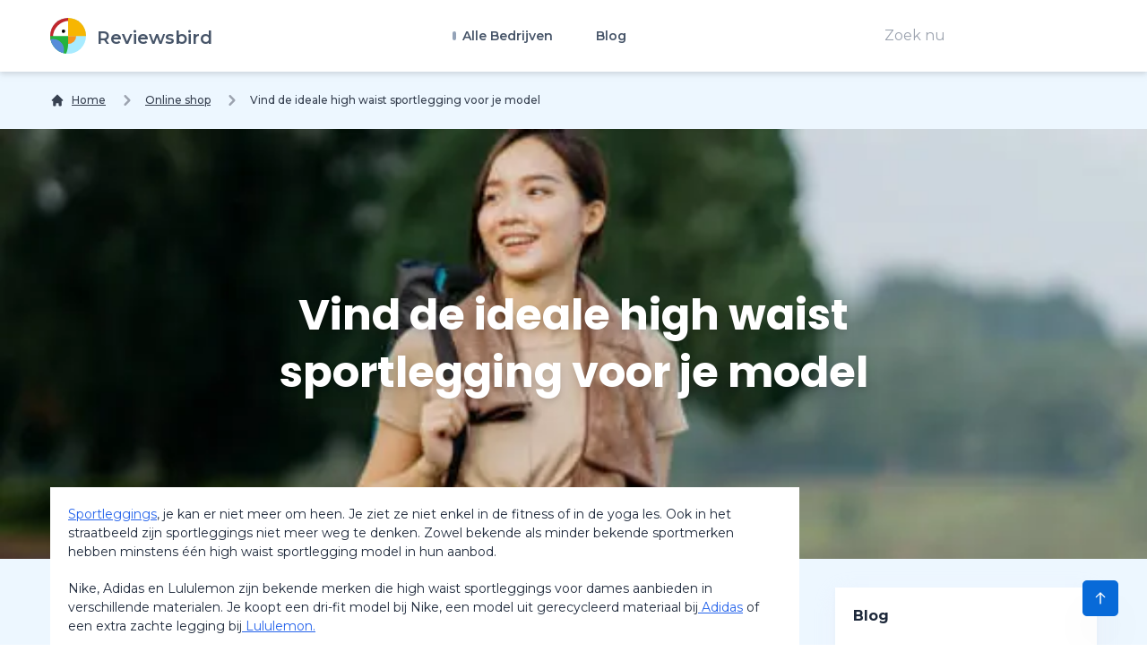

--- FILE ---
content_type: text/html; charset=UTF-8
request_url: https://reviewsbird.nl/online-shoppen/high-waist-sportlegging
body_size: 82448
content:
<!DOCTYPE html>
<html lang="nl">
    <head>
        <link rel="preconnect" href="https://fonts.googleapis.com" crossOrigin="true" />
        <link rel="preconnect" href="https://fonts.gstatic.com" crossOrigin="true" />
        <link rel="preconnect" href="https://d2pus4vjf40ezr.cloudfront.net" crossOrigin="true" />

                    <link rel="stylesheet" href="/build/app.9e0666fd.css">
        
        <meta charset="UTF-8">
        <title>De ideale high waist sportlegging kopen?</title>
        <meta itemProp="name" content="De ideale high waist sportlegging kopen?" />
        <meta name="twitter:title" content="De ideale high waist sportlegging kopen?" />
        <meta property="og:title" content="De ideale high waist sportlegging kopen?" />
        <meta charSet="utf-8"/>
        <meta name="viewport" content="width=device-width"/>

        <meta http-equiv="content-language" content="nl" />
        <meta property="og:site_name" content="Reviewsbird" />

        <meta name="description" content="Op zoek naar high waisted sportleggings? Vind de beste high waist sportlegging online of in de sportwinkel bij je in de buurt!" />
        <meta itemProp="description" content="Op zoek naar high waisted sportleggings? Vind de beste high waist sportlegging online of in de sportwinkel bij je in de buurt!" />
        <meta name="twitter:description" content="Op zoek naar high waisted sportleggings? Vind de beste high waist sportlegging online of in de sportwinkel bij je in de buurt!" />
        <meta property="og:description" content="Op zoek naar high waisted sportleggings? Vind de beste high waist sportlegging online of in de sportwinkel bij je in de buurt!" />

        <link rel="shortcut icon" href="/media/imgs/logos/logo.svg" />

        <script defer>
            enScroll=!1;const lStor=localStorage,sStor=sessionStorage,doc=document,docEl=document.documentElement,docBody=document.body,docLoc=document.location,w=window,s=screen,nav=navigator||{};function a(){const k="G-QP4R5ZE7BS",t=()=>Math.floor(Math.random()*1e9)+1,n=()=>Math.floor(Date.now()/1e3),y=()=>(sStor._p||(sStor._p=t()),sStor._p),v=()=>t()+"."+n(),p=()=>(lStor.cid_v4||(lStor.cid_v4=v()),lStor.cid_v4),m=lStor.getItem("cid_v4"),u=()=>m?void 0:enScroll==!0?void 0:"1",l=()=>(sStor.sid||(sStor.sid=n()),sStor.sid),d=()=>{if(!sStor._ss)return sStor._ss="1",sStor._ss;if(sStor.getItem("_ss")=="1")return void 0},r="1",h=()=>{if(sStor.sct)if(enScroll==!0)return sStor.sct;else x=+sStor.getItem("sct")+ +r,sStor.sct=x;else sStor.sct=r;return sStor.sct},e=docLoc.search,f=new URLSearchParams(e),a=["q","s","search","query","keyword"],g=a.some(t=>e.includes("&"+t+"=")||e.includes("?"+t+"=")),i=()=>g==!0?"view_search_results":enScroll==!0?"scroll":"page_view",b=()=>enScroll==!0?"90":void 0,j=()=>{if(i()=="view_search_results"){for(let e of f)if(a.includes(e[0]))return e[1]}else return void 0},o=encodeURIComponent,_=e=>{let t=[];for(let n in e)e.hasOwnProperty(n)&&e[n]!==void 0&&t.push(o(n)+"="+o(e[n]));return t.join("&")},O=!1,C="https://www.google-analytics.com/g/collect",E=_({v:"2",tid:k,_p:y(),sr:(s.width*w.devicePixelRatio+"x"+s.height*w.devicePixelRatio).toString(),ul:(nav.language||void 0).toLowerCase(),cid:p(),_fv:u(),_s:"1",dl:docLoc.origin+docLoc.pathname+e,dt:doc.title||void 0,dr:doc.referrer||void 0,sid:l(),sct:h(),seg:"1",en:i(),"epn.percent_scrolled":b(),"ep.search_term":j(),_ss:d(),_dbg:O?1:void 0}),c=C+"?"+E;if(nav.sendBeacon)nav.sendBeacon(c);else{let e=new XMLHttpRequest;e.open("POST",c,!0)}}a();function sPr(){return(docEl.scrollTop||docBody.scrollTop)/((docEl.scrollHeight||docBody.scrollHeight)-docEl.clientHeight)*100}doc.addEventListener("scroll",sEv,{passive:!0});function sEv(){const e=sPr();if(e<90)return;enScroll=!0,a(),doc.removeEventListener("scroll",sEv,{passive:!0})}
        </script>
            <meta property="article:modified_time" content="2024-08-01T12:28:17+02:00"/>
    <meta property="article:published_time" content="2022-11-23T10:15:43+01:00"/>

    <meta itemprop="image" content="https://d2pus4vjf40ezr.cloudfront.net/[base64]">
    <meta name="twitter:image:src" content="https://d2pus4vjf40ezr.cloudfront.net/[base64]">
    <meta property="og:image" content="https://d2pus4vjf40ezr.cloudfront.net/[base64]"/>


    <meta property="og:type" content="article"/>
    <link rel="canonical" href="https://reviewsbird.nl/online-shoppen/high-waist-sportlegging"/>
    <meta property="og:url" content="https://reviewsbird.nl/online-shoppen/high-waist-sportlegging"/>

        <meta name="google-site-verification" content="HAGFQj2OkFJz1cSQuD4rDl_Qtl5UsEp3I1Pe6vJe0ik" />
    </head>
    <body>
        <div class="main font-body text-body bg-custom" id="body" data-controller="menu">
            <header class="bg-white sticky-bar drop-shadow-md"
        data-controller="sticky-header"
        data-sticky-header-target="table"
        data-action="scroll@window->sticky-header#onScroll">
<div class="container bg-transparent">
    <nav class="bg-transparent flex justify-between items-center py-3">
        <a href="/" class="text-xl font-semibold leading-none flex" title="Reviewsbird"  aria-label="Reviewsbird">
            <img class="h-10" width="40px" height="40px" src="/media/imgs/logos/logo.svg" alt="Logo Reviewsbird" />
            <span class="pt-3 ml-3 text-blueGray-600">Reviewsbird</span>
        </a>
        <ul class="hidden lg:flex lg:items-center lg:w-auto lg:space-x-12">
            <li class="group static pt-4 pb-4">
                <a href="#" class="text-sm font-semibold text-blueGray-600 hover:text-black-500 has-child" title="Alle Bedrijven">
                    Alle Bedrijven
                </a>
                <div class="drop-down-menu absolute left-0 w-full grid grid-cols-4 gap-4">
                                        <div>
                        <a href="/verzekeringen" class="menu-sub-item text-xs font-bold text-black-600 hover:text-blueGray-500" title="Verzekeringen">
                            Verzekeringen
                        <p class="text-xs text-black-600 font-normal">
                            Welkom op de categoriepagina Verzekeringen. Hier vind je een overzicht van diverse verzekeringsmaatschappijen, beoordeeld door klanten zoals jij. Of je nu de beste reisverzekering zoekt voo...
                        </p>
                        </a>
                    </div>
                                        <div>
                        <a href="/energie" class="menu-sub-item text-xs font-bold text-black-600 hover:text-blueGray-500" title="Energie">
                            Energie
                        <p class="text-xs text-black-600 font-normal">
                            Nederland heeft verschillende energieleveranciers, van kleinere zoals Budget Energie tot grotere zoals Eneco, die diverse soorten energie aanbieden. Het is cruciaal om het verschil tussen g...
                        </p>
                        </a>
                    </div>
                                        <div>
                        <a href="/telecom" class="menu-sub-item text-xs font-bold text-black-600 hover:text-blueGray-500" title="Telecom">
                            Telecom
                        <p class="text-xs text-black-600 font-normal">
                            De telecomsector omvat bedrijven en particulieren die communicatiediensten aanbieden in Nederland. Deze sector genereert aanzienlijke inkomsten en biedt veel werkgelegenheid. Consumenten pr...
                        </p>
                        </a>
                    </div>
                                        <div>
                        <a href="/vakantie" class="menu-sub-item text-xs font-bold text-black-600 hover:text-blueGray-500" title="Vakantie">
                            Vakantie
                        <p class="text-xs text-black-600 font-normal">
                            Ga je deze zomer naar een tropisch oord of ben je eerder een wintersportliefhebber? Misschien wil je gewoon een weekendje weg of een stedentrip? Je bent niet alleen; meer dan 85% van de Ned...
                        </p>
                        </a>
                    </div>
                                        <div>
                        <a href="/dating" class="menu-sub-item text-xs font-bold text-black-600 hover:text-blueGray-500" title="Dating">
                            Dating
                        <p class="text-xs text-black-600 font-normal">
                            In Nederland zijn bijna drie miljoen vrijgezellen, waarvan velen een relatie zoeken. Traditioneel gebeurt dit via werk, vrienden of uitgaan, maar online daten is enorm gegroeid. Voorheen ke...
                        </p>
                        </a>
                    </div>
                                        <div>
                        <a href="/online-shoppen" class="menu-sub-item text-xs font-bold text-black-600 hover:text-blueGray-500" title="Online shop">
                            Online shop
                        <p class="text-xs text-black-600 font-normal">
                            Welkom in onze categorie "Online shop"! Hier krijg je een overzicht van bedrijven waar je beoordelingen kunt lezen en delen. Met talloze webwinkels in Nederland heb je volop keuze, van mode...
                        </p>
                        </a>
                    </div>
                                        <div>
                        <a href="/autoverhuur" class="menu-sub-item text-xs font-bold text-black-600 hover:text-blueGray-500" title="Autodiensten">
                            Autodiensten
                        <p class="text-xs text-black-600 font-normal">
                            Welkom bij de categorie "Autodiensten." Hier ontdek je een overzicht van bedrijven waar je reviews kunt lezen en schrijven over diverse autodiensten in Nederland. Of je nu je auto wilt verk...
                        </p>
                        </a>
                    </div>
                                        <div>
                        <a href="/lenen" class="menu-sub-item text-xs font-bold text-black-600 hover:text-blueGray-500" title="Lenen">
                            Lenen
                        <p class="text-xs text-black-600 font-normal">
                            Bijna elf miljoen Nederlanders hebben een lening geregistreerd bij het Bureau Krediet Registratie (BKR). Dit varieert van telefoonabonnementen tot hypotheken. Het is belangrijk om verstandi...
                        </p>
                        </a>
                    </div>
                                        <div>
                        <a href="/dieet" class="menu-sub-item text-xs font-bold text-black-600 hover:text-blueGray-500" title="Dieet &amp; Gezond">
                            Dieet &amp; Gezond
                        <p class="text-xs text-black-600 font-normal">
                            Welkom bij de pagina Dieet &amp; Gezond! Hier vind je een overzicht van bedrijven waar je beoordelingen kunt lezen en schrijven over diverse di&euml;ten en gezondheidsprogramma's. Of je nu...
                        </p>
                        </a>
                    </div>
                                        <div>
                        <a href="/financieel" class="menu-sub-item text-xs font-bold text-black-600 hover:text-blueGray-500" title="Financieel">
                            Financieel
                        <p class="text-xs text-black-600 font-normal">
                            Welkom bij de categorie Financieel! Hier vind je een overzicht van bedrijven waar je recensies kunt lezen en schrijven over financi&euml;le diensten en producten. Of je nu ge&iuml;nteressee...
                        </p>
                        </a>
                    </div>
                                        <div>
                        <a href="/algemeen" class="menu-sub-item text-xs font-bold text-black-600 hover:text-blueGray-500" title="Algemeen">
                            Algemeen
                        <p class="text-xs text-black-600 font-normal">
                            Welkom bij de categorie "Algemeen" op ReviewsBird! Hier vind je een divers overzicht van bedrijven in verschillende sectoren. Of je nu zoekt naar de beste kerstcadeaus, online studieprogram...
                        </p>
                        </a>
                    </div>
                                        <div>
                        <a href="/eten-drinken" class="menu-sub-item text-xs font-bold text-black-600 hover:text-blueGray-500" title="Eten &amp; Drinken">
                            Eten &amp; Drinken
                        <p class="text-xs text-black-600 font-normal">
                            De Nederlandse keuken staat bekend om zijn eenvoud, met typische gerechten zoals aardappelen, groenten en vlees. Ontbijt en lunch bestaan vaak uit brood met kaas of ham, terwijl het avondet...
                        </p>
                        </a>
                    </div>
                                        <div>
                        <a href="/diensten" class="menu-sub-item text-xs font-bold text-black-600 hover:text-blueGray-500" title="Diensten">
                            Diensten
                        <p class="text-xs text-black-600 font-normal">
                            Welkom op onze Diensten-pagina! Hier vind je een uitgebreid overzicht van diverse dienstverleners. Lees beoordelingen of schrijf je eigen reviews. Of je nu zoekt naar betrouwbare huishoudel...
                        </p>
                        </a>
                    </div>
                                        <div>
                        <a href="/thema" class="menu-sub-item text-xs font-bold text-black-600 hover:text-blueGray-500" title="Thema&#039;s">
                            Thema&#039;s
                        <p class="text-xs text-black-600 font-normal">
                            Welkom op de Thema's pagina! Ontdek hier een diverse selectie aan bedrijven, zorgvuldig gegroepeerd op uiteenlopende onderwerpen en specialisaties. Of je nu betrouwbare diensten zoekt, inno...
                        </p>
                        </a>
                    </div>
                                        <div>
                        <a href="/apps" class="menu-sub-item text-xs font-bold text-black-600 hover:text-blueGray-500" title="Apps">
                            Apps
                        <p class="text-xs text-black-600 font-normal">
                            Elke dag verschijnen er nieuwe apps op de markt, vari&euml;rend van sociale media en productiviteit tot gaming, hulpprogramma's en dating. Ontwerpers streven naar betrouwbare, snelle en sta...
                        </p>
                        </a>
                    </div>
                                    </div>
            </li>
            <li class="group relative pt-4 pb-4">
                <a href="/blog" class="text-sm font-semibold text-blueGray-600 hover:text-blueGray-500" title="Blog">
                    Blog
                </a>
            </li>
        </ul>
        <div class="hidden lg:block">
            <form method="get" action="/zoeken">
                <input type="text" name="q" class="py-2 px-5" value="" placeholder="Zoek nu" />
                <input type="submit" class="hidden" aria-label="Zoek nu" />
            </form>
        </div>
        <div class="lg:hidden">
            <button class="navbar-burger flex items-center py-2 px-3 text-blue-500 hover:text-blue-700 rounded border border-blue-200 hover:border-blue-300" data-action="click->menu#toggle">
                <svg class="fill-current h-4 w-4" viewBox="0 0 20 20" xmlns="http://www.w3.org/2000/svg">
                    <title>Mobile menu</title>
                    <path d="M0 3h20v2H0V3zm0 6h20v2H0V9zm0 6h20v2H0v-2z"></path>
                </svg>
            </button>
        </div>
    </nav>
</div>
</header>
<section class="pt-5 xl:bg-contain bg-top bg-no-repeat">
    <div class="container">
        <nav class="flex" aria-label="Breadcrumb" itemscope itemtype="https://schema.org/BreadcrumbList">
            <ol class="inline-flex items-center space-x-1 md:space-x-3">
                <li class="inline-flex items-center" itemprop="itemListElement" itemscope itemtype="https://schema.org/ListItem">
                    <a href="/" class="underline hover:no-underline inline-flex items-center text-xs font-medium text-gray-700 hover:text-gray-900" aria-label="Home">
                        <svg class="w-4 h-4 mr-2" fill="currentColor" viewBox="0 0 20 20" xmlns="http://www.w3.org/2000/svg"><path d="M10.707 2.293a1 1 0 00-1.414 0l-7 7a1 1 0 001.414 1.414L4 10.414V17a1 1 0 001 1h2a1 1 0 001-1v-2a1 1 0 011-1h2a1 1 0 011 1v2a1 1 0 001 1h2a1 1 0 001-1v-6.586l.293.293a1 1 0 001.414-1.414l-7-7z"></path></svg>
                        <span class="sm:block hidden">Home</span>
                    </a>
                    <meta itemprop="position" content="1" />
                    <meta itemprop="name" content="Home" />
                    <meta itemprop="item" content="https://reviewsbird.nl/" />
                </li>

                                                        
                                            <li  itemprop="itemListElement" itemscope itemtype="https://schema.org/ListItem">
                            <div class="flex items-center">
                                <svg class="w-6 h-6 text-gray-400" fill="currentColor" viewBox="0 0 20 20" xmlns="http://www.w3.org/2000/svg"><path fill-rule="evenodd" d="M7.293 14.707a1 1 0 010-1.414L10.586 10 7.293 6.707a1 1 0 011.414-1.414l4 4a1 1 0 010 1.414l-4 4a1 1 0 01-1.414 0z" clip-rule="evenodd"></path></svg>
                                <a href="/online-shoppen" class="underline hover:no-underline ml-1 text-xs font-medium text-gray-700 hover:text-gray-900 md:ml-2">
                                    Online shop
                                </a>
                            </div>
                            <meta itemProp="position" content="3" />
                            <meta itemProp="name" content="Online shop" />
                            <meta itemProp="item" content="https://reviewsbird.nl/online-shoppen" />
                        </li>
                    
                                        <li aria-current="page" itemprop="itemListElement" itemscope itemtype="https://schema.org/ListItem">
                        <div class="flex items-center">
                            <svg class="w-6 h-6 text-gray-400" fill="currentColor" viewBox="0 0 20 20" xmlns="http://www.w3.org/2000/svg"><path fill-rule="evenodd" d="M7.293 14.707a1 1 0 010-1.414L10.586 10 7.293 6.707a1 1 0 011.414-1.414l4 4a1 1 0 010 1.414l-4 4a1 1 0 01-1.414 0z" clip-rule="evenodd"></path></svg>
                            <span class="ml-1 text-xs font-medium text-gray-700 md:ml-2">Vind de ideale high waist sportlegging voor je model</span>
                        </div>
                        <meta itemProp="position" content="3" />
                        <meta itemProp="name" content="Vind de ideale high waist sportlegging voor je model" />
                    </li>
                    
                            </ol>
        </nav>
    </div>
</section>
            <div class="hidden navbar-menu relative z-50 transition duration-300" data-menu-target="mobileNavbar">
    <div class="navbar-backdrop fixed inset-0 bg-blueGray-800 opacity-25"></div>
    <nav class="fixed top-0 left-0 bottom-0 flex flex-col w-5/6 max-w-sm py-6 px-6 bg-white border-r overflow-y-auto transition duration-300">
        <div class="flex items-center mb-8">
            <a href="/" class="mr-auto text-3xl font-semibold leading-none" title="Reviewsbird" aria-label="Reviewsbird">
                <img class="h-10" src="/media/imgs/logos/logo.svg" />
            </a>
            <button class="navbar-close" data-action="click->menu#toggle">
                <svg class="h-6 w-6 text-blueGray-400 cursor-pointer hover:text-blue-500" xmlns="http://www.w3.org/2000/svg" fill="none" viewBox="0 0 24 24" stroke="currentColor">
                    <path stroke-linecap="round" stroke-linejoin="round" stroke-width="2" d="M6 18L18 6M6 6l12 12"></path>
                </svg>
            </button>
        </div>
        <div>
            <ul class="mobile-menu" data-controller="toggle" >
                <li class="mb-1">
                    <a href="/"  class="block p-4 text-xs text-blueGray-500 hover:bg-blue-50 hover:text-blue-500 rounded-xl" title="Home">
                        Home
                    </a>
                </li>
                <li class="mb-1 menu-item-has-children rounded-xl" data-action="click->toggle#toggleSubmenu" data-toggle-target="submenu">
                    <span class="menu-expand">+</span>
                    <span class="block p-4 text-xs text-blueGray-500 hover:bg-blue-50 hover:text-blue-500 rounded-xl" title="Home">
                        Alle Bedrijven
                    </span>
                    <ul class="dropdown pl-5 hidden" data-toggle-target="dropdown">
                                            <div>
                            <a href="/verzekeringen" class="block p-3 text-xs text-blueGray-500 hover:bg-blue-50 hover:text-blue-500" title="Verzekeringen">
                                Verzekeringen
                            </a>
                        </div>
                                            <div>
                            <a href="/energie" class="block p-3 text-xs text-blueGray-500 hover:bg-blue-50 hover:text-blue-500" title="Energie">
                                Energie
                            </a>
                        </div>
                                            <div>
                            <a href="/telecom" class="block p-3 text-xs text-blueGray-500 hover:bg-blue-50 hover:text-blue-500" title="Telecom">
                                Telecom
                            </a>
                        </div>
                                            <div>
                            <a href="/vakantie" class="block p-3 text-xs text-blueGray-500 hover:bg-blue-50 hover:text-blue-500" title="Vakantie">
                                Vakantie
                            </a>
                        </div>
                                            <div>
                            <a href="/dating" class="block p-3 text-xs text-blueGray-500 hover:bg-blue-50 hover:text-blue-500" title="Dating">
                                Dating
                            </a>
                        </div>
                                            <div>
                            <a href="/online-shoppen" class="block p-3 text-xs text-blueGray-500 hover:bg-blue-50 hover:text-blue-500" title="Online shop">
                                Online shop
                            </a>
                        </div>
                                            <div>
                            <a href="/autoverhuur" class="block p-3 text-xs text-blueGray-500 hover:bg-blue-50 hover:text-blue-500" title="Autodiensten">
                                Autodiensten
                            </a>
                        </div>
                                            <div>
                            <a href="/lenen" class="block p-3 text-xs text-blueGray-500 hover:bg-blue-50 hover:text-blue-500" title="Lenen">
                                Lenen
                            </a>
                        </div>
                                            <div>
                            <a href="/dieet" class="block p-3 text-xs text-blueGray-500 hover:bg-blue-50 hover:text-blue-500" title="Dieet &amp; Gezond">
                                Dieet &amp; Gezond
                            </a>
                        </div>
                                            <div>
                            <a href="/financieel" class="block p-3 text-xs text-blueGray-500 hover:bg-blue-50 hover:text-blue-500" title="Financieel">
                                Financieel
                            </a>
                        </div>
                                            <div>
                            <a href="/algemeen" class="block p-3 text-xs text-blueGray-500 hover:bg-blue-50 hover:text-blue-500" title="Algemeen">
                                Algemeen
                            </a>
                        </div>
                                            <div>
                            <a href="/eten-drinken" class="block p-3 text-xs text-blueGray-500 hover:bg-blue-50 hover:text-blue-500" title="Eten &amp; Drinken">
                                Eten &amp; Drinken
                            </a>
                        </div>
                                            <div>
                            <a href="/diensten" class="block p-3 text-xs text-blueGray-500 hover:bg-blue-50 hover:text-blue-500" title="Diensten">
                                Diensten
                            </a>
                        </div>
                                            <div>
                            <a href="/thema" class="block p-3 text-xs text-blueGray-500 hover:bg-blue-50 hover:text-blue-500" title="Thema&#039;s">
                                Thema&#039;s
                            </a>
                        </div>
                                            <div>
                            <a href="/apps" class="block p-3 text-xs text-blueGray-500 hover:bg-blue-50 hover:text-blue-500" title="Apps">
                                Apps
                            </a>
                        </div>
                                        </ul>
                </li>
                <li class="mb-1">
                    <a href="/blog"  class="block p-4 text-xs text-blueGray-500 hover:bg-blue-50 hover:text-blue-500 rounded-xl" title="Blog">
                        Blog
                    </a>
                </li>
            </ul>
        </div>
        <div class="mt-auto">
            <form method="get" action="/zoeken">
                <input type="text" name="q" class="py-2 px-5" value="" placeholder="Zoek nu" />
                <input type="submit" class="hidden" aria-label="Zoek nu" />
            </form>
        </div>
    </nav>
</div>
            <svg style="display: none">
    <defs>
        <svg
                id="spinner-cart-icon"
                viewBox="0 0 24 24"
                preserveAspectRatio="xMaxYMax meet"
        >
            <path d="M8.7,22.2a2.4,2.4,0,1,0,2.4,2.4A2.4,2.4,0,0,0,8.7,22.2ZM1.5,3V5.4H3.9l4.32,9.108L6.6,17.448A2.32,2.32,0,0,0,6.3,18.6,2.407,2.407,0,0,0,8.7,21H23.1V18.6H9.2a.3.3,0,0,1-.3-.3l.036-.144L10.02,16.2h8.94a2.389,2.389,0,0,0,2.1-1.236l4.3-7.788A1.172,1.172,0,0,0,25.5,6.6a1.2,1.2,0,0,0-1.2-1.2H6.552L5.424,3ZM20.7,22.2a2.4,2.4,0,1,0,2.4,2.4A2.4,2.4,0,0,0,20.7,22.2Z" transform="translate(-1.5 -3)" />
        </svg>

        <svg
                id="spinner-support-icon"
                viewBox="0 0 24 24"
                preserveAspectRatio="xMaxYMax meet"
        >
            <path d="M5,9.75a1.5,1.5,0,0,0-1.5-1.5H2.75a3,3,0,0,0-3,3V13.5a3,3,0,0,0,3,3H3.5A1.5,1.5,0,0,0,5,15ZM21.25,16.5a3,3,0,0,0,3-3V11.25a3,3,0,0,0-3-3H20.5A1.5,1.5,0,0,0,19,9.75V15a1.5,1.5,0,0,0,1.5,1.5ZM12,0A12.228,12.228,0,0,0,0,12v.75a.75.75,0,0,0,.75.75H1.5a.75.75,0,0,0,.75-.75V12a9.75,9.75,0,0,1,19.5,0h-.006c0,.114.006,7.768.006,7.768a1.982,1.982,0,0,1-1.982,1.982H18a2.25,2.25,0,0,0-2.25-2.25h-1.5a2.25,2.25,0,0,0,0,4.5h5.518A4.232,4.232,0,0,0,24,19.768V12A12.228,12.228,0,0,0,12,0Z" transform="translate(0.25)" />
        </svg>
        <svg
                id="spinner-price-icon"
                viewBox="0 0 24 24"
                preserveAspectRatio="xMaxYMax meet"
        >
            <path d="M16.645,22.7a.642.642,0,0,0-.773-.5,11.255,11.255,0,0,1-2.434.29,6.9,6.9,0,0,1-6.507-4.578h6.09a.643.643,0,0,0,.627-.5l.341-1.519a.643.643,0,0,0-.627-.784H6.173a11.565,11.565,0,0,1,.007-2.263h7.853a.643.643,0,0,0,.628-.505l.349-1.594a.643.643,0,0,0-.628-.78H6.974a6.728,6.728,0,0,1,6.3-4.019,10.493,10.493,0,0,1,2.028.222.643.643,0,0,0,.75-.462L16.7,3.328a.642.642,0,0,0-.5-.8,15.6,15.6,0,0,0-2.822-.279A11.449,11.449,0,0,0,2.415,9.964H.643A.643.643,0,0,0,0,10.607V12.2a.643.643,0,0,0,.643.643H1.8a15.9,15.9,0,0,0-.01,2.263H.643A.643.643,0,0,0,0,15.75v1.519a.643.643,0,0,0,.643.643H2.256A11.222,11.222,0,0,0,13.373,26.25a13.362,13.362,0,0,0,3.273-.417.643.643,0,0,0,.471-.748L16.645,22.7Z" transform="translate(0 -2.25)" />
        </svg>
        <svg
                id="spinner-delivery-icon"
                viewBox="0 0 24 24"
                preserveAspectRatio="xMaxYMax meet"
        >
            <path d="M23.4,13.2h-.6V9.146a1.8,1.8,0,0,0-.529-1.271L18.525,4.129A1.8,1.8,0,0,0,17.254,3.6H15.6V1.8A1.8,1.8,0,0,0,13.8,0H1.8A1.8,1.8,0,0,0,0,1.8v12a1.8,1.8,0,0,0,1.8,1.8h.6a3.6,3.6,0,1,0,7.2,0h4.8a3.6,3.6,0,1,0,7.2,0h1.8A.6.6,0,0,0,24,15V13.8A.6.6,0,0,0,23.4,13.2ZM6,17.4a1.8,1.8,0,1,1,1.8-1.8A1.8,1.8,0,0,1,6,17.4Zm12,0a1.8,1.8,0,1,1,1.8-1.8A1.8,1.8,0,0,1,18,17.4Zm3-7.8H15.6V5.4h1.654L21,9.146Z" />
        </svg>
        <svg id="logo-mask" width="36" height="36" version="1.1" viewBox="36 36 36 36" xmlns="http://www.w3.org/2000/svg">
            <path transform="translate(36,36)" d="m-0.25977-0.16406v36.328h36.52v-36.328h-36.52zm18.76 0.16406a17.359 17.359 0 0 1 12.369 5.1309c0.38 0.38 0.73031 0.76969 1.0703 1.1797l-3.2988 2.4785a13.327 13.327 0 0 0-13.191-4.2793c-0.2 0.04-0.39008 0.11016-0.58008 0.16016l-1.3184-3.959a17.787 17.787 0 0 1 4.9492-0.71094zm-8.7305 1.8203 1.3301 3.9902a13.118 13.118 0 0 0-4.9395 4.6797 13.139 13.139 0 0 0-1.5801 3.7793h-4.2695a17.371 17.371 0 0 1 4.8203-9.1387 17.055 17.055 0 0 1 4.6387-3.3105zm23.891 7.4844a17.468 17.468 0 0 1-0.7207 18.609 1.544 1.544 0 0 0-0.16992-0.33984l-2.3691-3.3984a13.29 13.29 0 0 0-0.070313-12.371l3.3301-2.5zm-33.65 8.9551h4.1699a13.885 13.885 0 0 0 0.34961 3.3203 13.24 13.24 0 0 0 5.9805 8.2891 11.882 11.882 0 0 0 1.1094 0.60156l-1.3184 3.9688a17.494 17.494 0 0 1-10.301-15.939c0-0.08 0.0097656-0.16023 0.0097656-0.24023zm24.529 12.17h6.7402c-0.14 0.15-0.25844 0.29945-0.39844 0.43945a17.4 17.4 0 0 1-12.381 5.1309 17.773 17.773 0 0 1-4.3809-0.57031l1.3105-3.9395a13.544 13.544 0 0 0 3.0996 0.36914 13.445 13.445 0 0 0 6.0098-1.4297z" fill="currentColor" />
            <g id="r-symbol" transform="translate(36 36)"></g>
        </svg>
    </defs>
</svg>
                <section class="py-5">
        <div class="pt-20 pb-8 bg-cover bg-no-repeat" style="background-image: url('https://d2pus4vjf40ezr.cloudfront.net/[base64]');">
            <div class="container">
                <div class="max-w-2xl mx-auto">
                    <div class="text-center mb-36">
                        <h1 class="text-4xl md:text-5xl mt-24 text-white font-bold font-heading drop-shadow-lg">Vind de ideale high waist sportlegging voor je model</h1>
                    </div>
                </div>
            </div>
        </div>
        <div class="container w-full -mt-20">
            <div class="flex flex-wrap w-full">
                <div class="xl:w-3/4 w-full">
                    <div class="w-full xl:pr-10">
                        <div class="bg-white p-5 w-full list-disc">
                            <!DOCTYPE html PUBLIC "-//W3C//DTD HTML 4.0 Transitional//EN" "http://www.w3.org/TR/REC-html40/loose.dtd">
<html><body><p class=" mb-5"><a href="https://reviewsbird.nl/online-shoppen/sportlegging" target="_blank">Sportleggings</a>, je kan er niet meer om heen. Je ziet ze niet enkel in de fitness of in de yoga les. Ook in het straatbeeld zijn sportleggings niet meer weg te denken. Zowel bekende als minder bekende sportmerken hebben minstens &eacute;&eacute;n high waist sportlegging model in hun aanbod.</p>    <p class=" mb-5">Nike, Adidas en Lululemon zijn bekende merken die high waist sportleggings voor dames aanbieden in verschillende materialen. Je koopt een dri-fit model bij Nike, een model uit gerecycleerd materiaal bij<a href="https://en.wikipedia.org/wiki/Adidas" target="_blank"> Adidas</a> of een extra zachte legging bij<a href="https://en.wikipedia.org/wiki/Lululemon_Athletica" target="_blank"> Lululemon.</a>  </p>    <h2 dir="ltr" class=" font-semibold text-base pt-5 mb-8">High waist sportleggings</h2>    <p class=" mb-5">Wat maakt high waist sportlegging zo speciaal? Deze leggings zijn extra comfortabel. Dergelijke strakke sportbroeken hebben minder de neiging om af te zakken of te verschuiven. Dit model komt wat hoger tot aan je middel in plaats van te stoppen op je heupen. Daardoor doet de broek je buik ook wat strakker lijken. Bovendien toont het een high waist model je buik ook niet wanneer je bepaalde bewegingen doet in de fitness-, dans- of yogales.</p>    <h3 dir="ltr" class=" font-semibold text-base pt-5 mb-8">Verschillende modellen high waist sportleggings</h3>    <p class=" mb-5">Hoewel de high waist dames sportleggings wat hoger komen, hoeven de pijpen daarom niet lang te zijn. Deze sportlegging bestaat in alle lengtes. Populair in de zomer zijn high waist biker shorts met zakken. In de koudere maanden gaan dames vaker voor 7/8 leggings of lange pijpen met of zonder zakken. Verder vallen heel wat vrouwen voor de sportlegging met high waist en push up. Deze sportlegging maakt je billen ronder.</p>    <h2 dir="ltr" class=" font-semibold text-base pt-5 mb-8">Seamless sportleggings</h2>    <p class=" mb-5">De afgelopen jaren kwamen ook heel wat merken met een seamless high waist sportlegging. Deze legging heeft geen zichtbare naden. Dus ook onder je t-shirt toont deze versie van de high waist sportlegging voor dames stijlvoller. De<a href="https://reviewsbird.nl/online-shoppen/seamless-sportlegging" target="_blank"> seamless sportlegging</a> is ideaal voor wanneer je na de sportles meteen door moet naar je werk of een etentje. Je gooit er gemakkelijk een shirt of jurkje overheen.</p>    <h2 dir="ltr" class=" font-semibold text-base pt-5 mb-8">Waar koop ik een sportlegging?</h2>    <p class=" mb-5">Je kan dames high waist sportleggings op verschillende plaatsen kopen. Dat kan in de winkels van grote merken zoals Nike, Adidas of Puma. Je kan ook in de webshops van deze ketens terecht. In deze online winkels kan je vaak filteren op model. Dat is handig om snel een high waist legging te vinden. De meeste webshops kennen een terugstuurbeleid van 14 tot 30 dagen.</p>    <p class=" mb-5">Daarnaast zijn er ook heel wat andere ketens die zowel online, als offline high waist sportleggings in hun assortiment hebben. Denk aan JD Sports, Footlocker of GoSport. Om te ontdekken welke winkel het best bij je past, kun je s<a href="https://reviewsbird.nl/online-shoppen/sport-fitness" target="_blank">portwinkelketen reviews</a> raadplegen. Hierin ontdek je de voor- en nadelen van de verschillende winkels. Je vindt deze op ReviewsBird,<a href="https://reviewsbird.nl/online-shoppen/perry-sport-reviews" target="_blank"> neem bijvoorbeeld perry sport reviews</a> of<a href="https://reviewsbird.nl/online-shoppen/runnerinn-reviews" target="_blank"> runnerin</a>. Koop zonder zorgen de perfecte high waist sportlegging online.</p></body></html>


                                                            <div class="blogger-avatar">
                                                                        <span class="text-xl font-bold">Door Rea</span>
                                </div>
                                <div class="blogger-bio">
                                                                    </div>

                                <div class="my-5">
                                    
                                                                    </div>
                                                    </div>
                        <div class="flex my-5">
                            <h2 class="text-xl font-bold">Delen</h2>

                                                        <div class="flex mt-1">
                                <a class="pl-5" aria-label="Facebook"
                                   href="https://www.facebook.com/sharer/sharer.php?u=https%3A%2F%2Freviewsbird.nl%2Fonline-shoppen%2Fhigh-waist-sportlegging"
                                   target="_blank" rel="noopener">
                                    <svg xmlns="http://www.w3.org/2000/svg" viewBox="0 0 320 512" class="w-5 h-5"><!--! Font Awesome Pro 6.0.0 by @fontawesome - https://fontawesome.com License - https://fontawesome.com/license (Commercial License) Copyright 2022 Fonticons, Inc. --><path fill="currentColor" d="M279.14 288l14.22-92.66h-88.91v-60.13c0-25.35 12.42-50.06 52.24-50.06h40.42V6.26S260.43 0 225.36 0c-73.22 0-121.08 44.38-121.08 124.72v70.62H22.89V288h81.39v224h100.17V288z"/></svg>
                                </a>
                                <a class="pl-5" aria-label="Twitter"
                                   href="http://twitter.com/share?text=Vind%20de%20ideale%20high%20waist%20sportlegging%20voor%20je%20model&url=https%3A%2F%2Freviewsbird.nl%2Fonline-shoppen%2Fhigh-waist-sportlegging" target="_blank" rel="noopener">
                                    <svg xmlns="http://www.w3.org/2000/svg" viewBox="0 0 512 512" class="w-5 h-5"><!--! Font Awesome Pro 6.0.0 by @fontawesome - https://fontawesome.com License - https://fontawesome.com/license (Commercial License) Copyright 2022 Fonticons, Inc. --><path fill="currentColor" d="M459.37 151.716c.325 4.548.325 9.097.325 13.645 0 138.72-105.583 298.558-298.558 298.558-59.452 0-114.68-17.219-161.137-47.106 8.447.974 16.568 1.299 25.34 1.299 49.055 0 94.213-16.568 130.274-44.832-46.132-.975-84.792-31.188-98.112-72.772 6.498.974 12.995 1.624 19.818 1.624 9.421 0 18.843-1.3 27.614-3.573-48.081-9.747-84.143-51.98-84.143-102.985v-1.299c13.969 7.797 30.214 12.67 47.431 13.319-28.264-18.843-46.781-51.005-46.781-87.391 0-19.492 5.197-37.36 14.294-52.954 51.655 63.675 129.3 105.258 216.365 109.807-1.624-7.797-2.599-15.918-2.599-24.04 0-57.828 46.782-104.934 104.934-104.934 30.213 0 57.502 12.67 76.67 33.137 23.715-4.548 46.456-13.32 66.599-25.34-7.798 24.366-24.366 44.833-46.132 57.827 21.117-2.273 41.584-8.122 60.426-16.243-14.292 20.791-32.161 39.308-52.628 54.253z"/></svg>
                                </a>
                                <a class="pl-5" aria-label="Linkedin"
                                   href="https://www.linkedin.com/shareArticle?mini=true&url=https%3A%2F%2Freviewsbird.nl%2Fonline-shoppen%2Fhigh-waist-sportlegging&title=Vind%20de%20ideale%20high%20waist%20sportlegging%20voor%20je%20model&summary=Koop%20de%20ideale%20high%20waist%20seamless%20sportlegging%20online%20of%20in%20een%20sportwinkel%20bij%20je%20in%20de%20buurt.%20Ga%20voor%20een%20exemplaar%20van%20Nike%2C%20Adidas%20of%20Gymshark%21&source=https%3A%2F%2Freviewsbird.nl%2Fonline-shoppen%2Fhigh-waist-sportlegging" target="_blank" rel="noopener">
                                    <svg xmlns="http://www.w3.org/2000/svg" viewBox="0 0 448 512" class="w-5 h-5"><!--! Font Awesome Pro 6.0.0 by @fontawesome - https://fontawesome.com License - https://fontawesome.com/license (Commercial License) Copyright 2022 Fonticons, Inc. --><path fill="currentColor" d="M100.28 448H7.4V148.9h92.88zM53.79 108.1C24.09 108.1 0 83.5 0 53.8a53.79 53.79 0 0 1 107.58 0c0 29.7-24.1 54.3-53.79 54.3zM447.9 448h-92.68V302.4c0-34.7-.7-79.2-48.29-79.2-48.29 0-55.69 37.7-55.69 76.7V448h-92.78V148.9h89.08v40.8h1.3c12.4-23.5 42.69-48.3 87.88-48.3 94 0 111.28 61.9 111.28 142.3V448z"/></svg>
                                </a>
                                <a class="pl-5" aria-label="Whatsapp"
                                   href="whatsapp://send?text=https%3A%2F%2Freviewsbird.nl%2Fonline-shoppen%2Fhigh-waist-sportlegging" data-action="share/whatsapp/share" target="_blank" rel="noopener">
                                    <svg xmlns="http://www.w3.org/2000/svg" viewBox="0 0 448 512" class="w-5 h-5"><!--! Font Awesome Pro 6.0.0 by @fontawesome - https://fontawesome.com License - https://fontawesome.com/license (Commercial License) Copyright 2022 Fonticons, Inc. --><path fill="currentColor" d="M380.9 97.1C339 55.1 283.2 32 223.9 32c-122.4 0-222 99.6-222 222 0 39.1 10.2 77.3 29.6 111L0 480l117.7-30.9c32.4 17.7 68.9 27 106.1 27h.1c122.3 0 224.1-99.6 224.1-222 0-59.3-25.2-115-67.1-157zm-157 341.6c-33.2 0-65.7-8.9-94-25.7l-6.7-4-69.8 18.3L72 359.2l-4.4-7c-18.5-29.4-28.2-63.3-28.2-98.2 0-101.7 82.8-184.5 184.6-184.5 49.3 0 95.6 19.2 130.4 54.1 34.8 34.9 56.2 81.2 56.1 130.5 0 101.8-84.9 184.6-186.6 184.6zm101.2-138.2c-5.5-2.8-32.8-16.2-37.9-18-5.1-1.9-8.8-2.8-12.5 2.8-3.7 5.6-14.3 18-17.6 21.8-3.2 3.7-6.5 4.2-12 1.4-32.6-16.3-54-29.1-75.5-66-5.7-9.8 5.7-9.1 16.3-30.3 1.8-3.7.9-6.9-.5-9.7-1.4-2.8-12.5-30.1-17.1-41.2-4.5-10.8-9.1-9.3-12.5-9.5-3.2-.2-6.9-.2-10.6-.2-3.7 0-9.7 1.4-14.8 6.9-5.1 5.6-19.4 19-19.4 46.3 0 27.3 19.9 53.7 22.6 57.4 2.8 3.7 39.1 59.7 94.8 83.8 35.2 15.2 49 16.5 66.6 13.9 10.7-1.6 32.8-13.4 37.4-26.4 4.6-13 4.6-24.1 3.2-26.4-1.3-2.5-5-3.9-10.5-6.6z"/></svg>
                                </a>
                            </div>
                        </div>

                        
                        <div class="flex flex-wrap w-full bg-white p-5 mb-10">
                        <div class="w-full mt-5 mb-5">
            <h2 class="font-bold text-xl font-heading wow animate__ animate__fadeInDown  animated float-left">Meer Online shop</h2>
        <div id="carausel-2-columns-1-arrows" class="flex float-right">
        <span class="mr-4 text-blue-500 flex slick-arrow custom_prev p-0">
            <svg class="w-6 h-6" fill="none" stroke="currentColor" viewBox="0 0 24 24" xmlns="http://www.w3.org/2000/svg">
                <path stroke-linecap="round" stroke-linejoin="round" stroke-width="2" d="M7 16l-4-4m0 0l4-4m-4 4h18"></path>
            </svg>
        </span>
        <span class="text-blue-500 flex slick-arrow custom_next p-0">
            <svg class="w-6 h-6" fill="none" stroke="currentColor" viewBox="0 0 24 24" xmlns="http://www.w3.org/2000/svg">
                <path stroke-linecap="round" stroke-linejoin="round" stroke-width="2" d="M17 8l4 4m0 0l-4 4m4-4H3"></path>
            </svg>
        </span>
    </div>
</div>
<div class="swiper">
    <div class="swiper-wrapper">
                    <div class="swiper-slide">
                <div class="pb-5">
                    <div class="flex flex-wrap card-slider group hover-up-5 wow animate__animated animate__fadeIn animated border border-gray-100 hover:border-gray-200 p-0"
                         data-wow-delay=".1s">
                        <div class="flex flex-wrap w-full mb-4">
                            <a href="/online-shoppen/kerst-jurkje" title="Kerst jurkje kopen? Verkooppunten &amp; kooptips">
                                <img width="100%" height="100%" src="https://d2pus4vjf40ezr.cloudfront.net/[base64]" alt="Kerst jurkje kopen? Verkooppunten &amp; kooptips" srcset="https://d2pus4vjf40ezr.cloudfront.net/[base64] 612w, https://d2pus4vjf40ezr.cloudfront.net/[base64] 326w"/>
                            </a>
                            <div class="p-5">
                                <div class="h-14">
                                    <h3 class="font-bold">
                                        <a href="/online-shoppen/kerst-jurkje" title="Kerst jurkje kopen? Verkooppunten &amp; kooptips">
                                            Kerst jurkje kopen? Verkooppunten &amp; kooptips
                                        </a>
                                    </h3>
                                </div>

                                                                    <span class="text-blue-600 text-sm block w-full">
                                        <a href="/online-shoppen" title="Online shop">
                                            Online shop
                                        </a>
                                    </span>
                                
                                <span class="text-xs">3 jaar geleden</span>
                            </div>
                        </div>
                    </div>
                </div>
            </div>
                    <div class="swiper-slide">
                <div class="pb-5">
                    <div class="flex flex-wrap card-slider group hover-up-5 wow animate__animated animate__fadeIn animated border border-gray-100 hover:border-gray-200 p-0"
                         data-wow-delay=".1s">
                        <div class="flex flex-wrap w-full mb-4">
                            <a href="/online-shoppen/kerst-pyjama" title="Kerst pyjama kopen bij de beste webshops">
                                <img width="100%" height="100%" src="https://d2pus4vjf40ezr.cloudfront.net/[base64]" alt="Kerst pyjama kopen bij de beste webshops" srcset="https://d2pus4vjf40ezr.cloudfront.net/[base64] 612w, https://d2pus4vjf40ezr.cloudfront.net/[base64] 326w"/>
                            </a>
                            <div class="p-5">
                                <div class="h-14">
                                    <h3 class="font-bold">
                                        <a href="/online-shoppen/kerst-pyjama" title="Kerst pyjama kopen bij de beste webshops">
                                            Kerst pyjama kopen bij de beste webshops
                                        </a>
                                    </h3>
                                </div>

                                                                    <span class="text-blue-600 text-sm block w-full">
                                        <a href="/online-shoppen" title="Online shop">
                                            Online shop
                                        </a>
                                    </span>
                                
                                <span class="text-xs">3 jaar geleden</span>
                            </div>
                        </div>
                    </div>
                </div>
            </div>
                    <div class="swiper-slide">
                <div class="pb-5">
                    <div class="flex flex-wrap card-slider group hover-up-5 wow animate__animated animate__fadeIn animated border border-gray-100 hover:border-gray-200 p-0"
                         data-wow-delay=".1s">
                        <div class="flex flex-wrap w-full mb-4">
                            <a href="/online-shoppen/kerst-trui" title="Populaire kerst trui verkooppunten in Nederland">
                                <img width="100%" height="100%" src="https://d2pus4vjf40ezr.cloudfront.net/[base64]" alt="Populaire kerst trui verkooppunten in Nederland" srcset="https://d2pus4vjf40ezr.cloudfront.net/[base64] 612w, https://d2pus4vjf40ezr.cloudfront.net/[base64] 326w"/>
                            </a>
                            <div class="p-5">
                                <div class="h-14">
                                    <h3 class="font-bold">
                                        <a href="/online-shoppen/kerst-trui" title="Populaire kerst trui verkooppunten in Nederland">
                                            Populaire kerst trui verkooppunten in Nederland
                                        </a>
                                    </h3>
                                </div>

                                                                    <span class="text-blue-600 text-sm block w-full">
                                        <a href="/online-shoppen" title="Online shop">
                                            Online shop
                                        </a>
                                    </span>
                                
                                <span class="text-xs">3 jaar geleden</span>
                            </div>
                        </div>
                    </div>
                </div>
            </div>
                    <div class="swiper-slide">
                <div class="pb-5">
                    <div class="flex flex-wrap card-slider group hover-up-5 wow animate__animated animate__fadeIn animated border border-gray-100 hover:border-gray-200 p-0"
                         data-wow-delay=".1s">
                        <div class="flex flex-wrap w-full mb-4">
                            <a href="/online-shoppen/kerst-outfit" title="Waar koop je de beste kerstkleding? ">
                                <img width="100%" height="100%" src="https://d2pus4vjf40ezr.cloudfront.net/[base64]" alt="Waar koop je de beste kerstkleding? " srcset="https://d2pus4vjf40ezr.cloudfront.net/[base64] 612w, https://d2pus4vjf40ezr.cloudfront.net/[base64] 326w"/>
                            </a>
                            <div class="p-5">
                                <div class="h-14">
                                    <h3 class="font-bold">
                                        <a href="/online-shoppen/kerst-outfit" title="Waar koop je de beste kerstkleding? ">
                                            Waar koop je de beste kerstkleding? 
                                        </a>
                                    </h3>
                                </div>

                                                                    <span class="text-blue-600 text-sm block w-full">
                                        <a href="/online-shoppen" title="Online shop">
                                            Online shop
                                        </a>
                                    </span>
                                
                                <span class="text-xs">3 jaar geleden</span>
                            </div>
                        </div>
                    </div>
                </div>
            </div>
                    <div class="swiper-slide">
                <div class="pb-5">
                    <div class="flex flex-wrap card-slider group hover-up-5 wow animate__animated animate__fadeIn animated border border-gray-100 hover:border-gray-200 p-0"
                         data-wow-delay=".1s">
                        <div class="flex flex-wrap w-full mb-4">
                            <a href="/online-shoppen/kerst" title="Kerst voorbereiden: tips, recepten en meer!">
                                <img width="100%" height="100%" src="https://d2pus4vjf40ezr.cloudfront.net/[base64]" alt="Kerst voorbereiden: tips, recepten en meer!" srcset="https://d2pus4vjf40ezr.cloudfront.net/[base64] 612w, https://d2pus4vjf40ezr.cloudfront.net/[base64] 326w"/>
                            </a>
                            <div class="p-5">
                                <div class="h-14">
                                    <h3 class="font-bold">
                                        <a href="/online-shoppen/kerst" title="Kerst voorbereiden: tips, recepten en meer!">
                                            Kerst voorbereiden: tips, recepten en meer!
                                        </a>
                                    </h3>
                                </div>

                                                                    <span class="text-blue-600 text-sm block w-full">
                                        <a href="/online-shoppen" title="Online shop">
                                            Online shop
                                        </a>
                                    </span>
                                
                                <span class="text-xs">3 jaar geleden</span>
                            </div>
                        </div>
                    </div>
                </div>
            </div>
                    <div class="swiper-slide">
                <div class="pb-5">
                    <div class="flex flex-wrap card-slider group hover-up-5 wow animate__animated animate__fadeIn animated border border-gray-100 hover:border-gray-200 p-0"
                         data-wow-delay=".1s">
                        <div class="flex flex-wrap w-full mb-4">
                            <a href="/online-shoppen/kerst-cadeau-ideeen" title="De beste kerst cadeau ideeën voor een fantastische kerst. ">
                                <img width="100%" height="100%" src="https://d2pus4vjf40ezr.cloudfront.net/[base64]" alt="De beste kerst cadeau ideeën voor een fantastische kerst. " srcset="https://d2pus4vjf40ezr.cloudfront.net/[base64] 612w, https://d2pus4vjf40ezr.cloudfront.net/[base64] 326w"/>
                            </a>
                            <div class="p-5">
                                <div class="h-14">
                                    <h3 class="font-bold">
                                        <a href="/online-shoppen/kerst-cadeau-ideeen" title="De beste kerst cadeau ideeën voor een fantastische kerst. ">
                                            De beste kerst cadeau ideeën voor een fantastische kerst. 
                                        </a>
                                    </h3>
                                </div>

                                                                    <span class="text-blue-600 text-sm block w-full">
                                        <a href="/online-shoppen" title="Online shop">
                                            Online shop
                                        </a>
                                    </span>
                                
                                <span class="text-xs">3 jaar geleden</span>
                            </div>
                        </div>
                    </div>
                </div>
            </div>
                    <div class="swiper-slide">
                <div class="pb-5">
                    <div class="flex flex-wrap card-slider group hover-up-5 wow animate__animated animate__fadeIn animated border border-gray-100 hover:border-gray-200 p-0"
                         data-wow-delay=".1s">
                        <div class="flex flex-wrap w-full mb-4">
                            <a href="/online-shoppen/playmobil-sinterklaas" title="Playmobil sinterklaas verkooppunten en informatie">
                                <img width="100%" height="100%" src="https://d2pus4vjf40ezr.cloudfront.net/[base64]" alt="Playmobil sinterklaas verkooppunten en informatie" srcset="https://d2pus4vjf40ezr.cloudfront.net/[base64] 612w, https://d2pus4vjf40ezr.cloudfront.net/[base64] 326w"/>
                            </a>
                            <div class="p-5">
                                <div class="h-14">
                                    <h3 class="font-bold">
                                        <a href="/online-shoppen/playmobil-sinterklaas" title="Playmobil sinterklaas verkooppunten en informatie">
                                            Playmobil sinterklaas verkooppunten en informatie
                                        </a>
                                    </h3>
                                </div>

                                                                    <span class="text-blue-600 text-sm block w-full">
                                        <a href="/online-shoppen" title="Online shop">
                                            Online shop
                                        </a>
                                    </span>
                                
                                <span class="text-xs">3 jaar geleden</span>
                            </div>
                        </div>
                    </div>
                </div>
            </div>
                    <div class="swiper-slide">
                <div class="pb-5">
                    <div class="flex flex-wrap card-slider group hover-up-5 wow animate__animated animate__fadeIn animated border border-gray-100 hover:border-gray-200 p-0"
                         data-wow-delay=".1s">
                        <div class="flex flex-wrap w-full mb-4">
                            <a href="/online-shoppen/sinterklaas-cadeau-vrouw" title="Sinterklaas cadeau voor een vrouw kopen?">
                                <img width="100%" height="100%" src="https://d2pus4vjf40ezr.cloudfront.net/[base64]" alt="Sinterklaas cadeau voor een vrouw kopen?" srcset="https://d2pus4vjf40ezr.cloudfront.net/[base64] 612w, https://d2pus4vjf40ezr.cloudfront.net/[base64] 326w"/>
                            </a>
                            <div class="p-5">
                                <div class="h-14">
                                    <h3 class="font-bold">
                                        <a href="/online-shoppen/sinterklaas-cadeau-vrouw" title="Sinterklaas cadeau voor een vrouw kopen?">
                                            Sinterklaas cadeau voor een vrouw kopen?
                                        </a>
                                    </h3>
                                </div>

                                                                    <span class="text-blue-600 text-sm block w-full">
                                        <a href="/online-shoppen" title="Online shop">
                                            Online shop
                                        </a>
                                    </span>
                                
                                <span class="text-xs">3 jaar geleden</span>
                            </div>
                        </div>
                    </div>
                </div>
            </div>
            </div>
</div>
                        </div>
                    </div>
                </div>

                <div class="xl:w-1/4 sm:w-full xl:mt-28 mt-0">
                    

    <div class="w-full bg-white shadow mb-5 p-5 content-visibility">
        <h2 class="font-bold pb-5">Blog</h2>
        <div class="grid xl:grid-cols-1 lg:grid-cols-3 md:grid-cols-3 sm:grid-cols-2 grid-cols-1 w-full">
                            <div class="mb-5">
                    <a href="/online-shoppen/kerst-outfit" class="text-center block w-full flex"
                       title="Bekijken">
                        <div class="w-1/3">
                            <img
                                    src=""
                                    data-controller="symfony--ux-lazy-image--lazy-image" data-symfony--ux-lazy-image--lazy-image-src-value="https://d2pus4vjf40ezr.cloudfront.net/[base64]"
                                    data-lazy-loader-target="image"
                                    alt="Waar koop je de beste kerstkleding? "
                                    width="225"
                                    height="146"
                                    class="block"
                            />
                        </div>
                        <div class="w-2/3 text-left px-2 mb-3 flex flex-wrap">
                            <div class="text-xs font-bold mb-3">
                                Waar koop je de beste kerstkleding? 
                            </div>
                            <div class="text-xs text-blue-600">
                                Online shop
                            </div>
                        </div>
                    </a>
                </div>
                            <div class="mb-5">
                    <a href="/online-shoppen/kerst-trui" class="text-center block w-full flex"
                       title="Bekijken">
                        <div class="w-1/3">
                            <img
                                    src=""
                                    data-controller="symfony--ux-lazy-image--lazy-image" data-symfony--ux-lazy-image--lazy-image-src-value="https://d2pus4vjf40ezr.cloudfront.net/[base64]"
                                    data-lazy-loader-target="image"
                                    alt="Populaire kerst trui verkooppunten in Nederland"
                                    width="225"
                                    height="146"
                                    class="block"
                            />
                        </div>
                        <div class="w-2/3 text-left px-2 mb-3 flex flex-wrap">
                            <div class="text-xs font-bold mb-3">
                                Populaire kerst trui verkooppunten in Nederland
                            </div>
                            <div class="text-xs text-blue-600">
                                Online shop
                            </div>
                        </div>
                    </a>
                </div>
                            <div class="mb-5">
                    <a href="/online-shoppen/kerst-pyjama" class="text-center block w-full flex"
                       title="Bekijken">
                        <div class="w-1/3">
                            <img
                                    src=""
                                    data-controller="symfony--ux-lazy-image--lazy-image" data-symfony--ux-lazy-image--lazy-image-src-value="https://d2pus4vjf40ezr.cloudfront.net/[base64]"
                                    data-lazy-loader-target="image"
                                    alt="Kerst pyjama kopen bij de beste webshops"
                                    width="225"
                                    height="146"
                                    class="block"
                            />
                        </div>
                        <div class="w-2/3 text-left px-2 mb-3 flex flex-wrap">
                            <div class="text-xs font-bold mb-3">
                                Kerst pyjama kopen bij de beste webshops
                            </div>
                            <div class="text-xs text-blue-600">
                                Online shop
                            </div>
                        </div>
                    </a>
                </div>
                            <div class="mb-5">
                    <a href="/online-shoppen/kerst-jurkje" class="text-center block w-full flex"
                       title="Bekijken">
                        <div class="w-1/3">
                            <img
                                    src=""
                                    data-controller="symfony--ux-lazy-image--lazy-image" data-symfony--ux-lazy-image--lazy-image-src-value="https://d2pus4vjf40ezr.cloudfront.net/[base64]"
                                    data-lazy-loader-target="image"
                                    alt="Kerst jurkje kopen? Verkooppunten &amp; kooptips"
                                    width="225"
                                    height="146"
                                    class="block"
                            />
                        </div>
                        <div class="w-2/3 text-left px-2 mb-3 flex flex-wrap">
                            <div class="text-xs font-bold mb-3">
                                Kerst jurkje kopen? Verkooppunten &amp; kooptips
                            </div>
                            <div class="text-xs text-blue-600">
                                Online shop
                            </div>
                        </div>
                    </a>
                </div>
                            <div class="mb-5">
                    <a href="/online-shoppen/kerst-cadeau-ideeen" class="text-center block w-full flex"
                       title="Bekijken">
                        <div class="w-1/3">
                            <img
                                    src=""
                                    data-controller="symfony--ux-lazy-image--lazy-image" data-symfony--ux-lazy-image--lazy-image-src-value="https://d2pus4vjf40ezr.cloudfront.net/[base64]"
                                    data-lazy-loader-target="image"
                                    alt="De beste kerst cadeau ideeën voor een fantastische kerst. "
                                    width="225"
                                    height="146"
                                    class="block"
                            />
                        </div>
                        <div class="w-2/3 text-left px-2 mb-3 flex flex-wrap">
                            <div class="text-xs font-bold mb-3">
                                De beste kerst cadeau ideeën voor een fantastische kerst. 
                            </div>
                            <div class="text-xs text-blue-600">
                                Online shop
                            </div>
                        </div>
                    </a>
                </div>
                            <div class="mb-5">
                    <a href="/online-shoppen/kerst" class="text-center block w-full flex"
                       title="Bekijken">
                        <div class="w-1/3">
                            <img
                                    src=""
                                    data-controller="symfony--ux-lazy-image--lazy-image" data-symfony--ux-lazy-image--lazy-image-src-value="https://d2pus4vjf40ezr.cloudfront.net/[base64]"
                                    data-lazy-loader-target="image"
                                    alt="Kerst voorbereiden: tips, recepten en meer!"
                                    width="225"
                                    height="146"
                                    class="block"
                            />
                        </div>
                        <div class="w-2/3 text-left px-2 mb-3 flex flex-wrap">
                            <div class="text-xs font-bold mb-3">
                                Kerst voorbereiden: tips, recepten en meer!
                            </div>
                            <div class="text-xs text-blue-600">
                                Online shop
                            </div>
                        </div>
                    </a>
                </div>
                    </div>
    </div>
                </div>
            </div>
        </div>
    </section>
            </div>
<div class="main font-body text-body bg-blue-400">
<section class="py-5" data-controller="language">
    <div class="container px-4 mx-auto wow animate__animated animate__fadeIn" data-wow-delay=".3s">
        <div class="flex flex-wrap text-center">
            <div class="w-full flex flex-wrap">
                <ul class="space-x-0 md:space-x-12 flex-1 flex flex-wrap w-auto">
                    <li class="group relative w-full md:w-auto text-center md:my-0 my-5">
                        <a href="/blog" class="text-sm font-semibold text-black hover:text-blue-600" title="Blog">
                            Blog
                        </a>
                    </li>
                                                                <li class="group relative w-full md:w-auto text-center md:my-0 my-5">
                            <a href="/info/over-reviewsbird" class="text-sm font-semibold text-black hover:text-blue-600" title="Blog">
                                Over ons
                            </a>
                        </li>
                                            <li class="group relative w-full md:w-auto text-center md:my-0 my-5">
                            <a href="/info/privacy-disclaimer" class="text-sm font-semibold text-black hover:text-blue-600" title="Blog">
                                Privacy &amp; Disclaimer
                            </a>
                        </li>
                                    </ul>
                <ul class="flex-1 flex-wrap float-right">
                    <li class="group relative w-full md:w-auto text-center">
                        <img
                                class="float-right"
                                src=""
                                data-controller="symfony--ux-lazy-image--lazy-image" data-symfony--ux-lazy-image--lazy-image-src-value="/media/imgs/flags/nl-flag.svg"
                                data-lazy-loader-target="image"
                                data-action="click->language#toggle"
                                alt=""
                                width="38"
                                height="25" />
                    </li>
                </ul>
            </div>

            <div class="hidden"  data-language-target="footer">
                <ul>
                    <li>
                        <ul class="language-menu__flag-row text-center grid grid-cols-2 gap-10 mt-10">
                            <li>
                                <a href="https://reviewsbird.com/" target="_blank">
                                    <picture>
                                        <img class="m-auto" loading="lazy" src="/media/imgs/flags/us-flag.svg" alt="" width="38" height="25" />
                                    </picture>
                                    <h6>United States</h6>
                                </a>
                            </li>
                            <li>
                                <a href="https://reviewsbird.co.uk/" target="_blank">
                                    <picture>
                                        <img class="m-auto"  loading="lazy" src="/media/imgs/flags/uk-flag.svg" alt="" width="38" height="25" />
                                    </picture>
                                    <h6>United Kingdom</h6>
                                </a>
                            </li>
                            <li>
                                <a href="https://reviewsbird.au" target="_blank">
                                    <picture>
                                        <img class="m-auto"  loading="lazy" src="/media/imgs/flags/au-flag.svg" alt="" width="38" height="25" />
                                    </picture>
                                    <h6>Australia</h6>
                                </a>
                            </li>
                            <li>
                                <a href="https://reviewsbird.de/" target="_blank">
                                    <picture>
                                        <img class="m-auto"  loading="lazy" src="/media/imgs/flags/de-flag.svg" alt="" width="38" height="25" />
                                    </picture>
                                    <h6>Germany</h6>
                                </a>
                            </li>
                            <li>
                                <a href="https://reviewsbird.nl/" target="_blank">
                                    <picture>
                                        <img class="m-auto"  loading="lazy" src="/media/imgs/flags/nl-flag.svg" alt="" width="38" height="25" />
                                    </picture>
                                    <h6>The Netherlands</h6>
                                </a>
                            </li>
                            <li>
                                <a href="https://reviewsbird.dk/" target="_blank">
                                    <picture>
                                        <img class="m-auto"  loading="lazy" src="/media/imgs/flags/dk-flag.svg" alt="" width="38" height="25" />
                                    </picture>
                                    <h6>Denmark</h6>
                                </a>
                            </li>
                            <li>
                                <a href="https://reviewsbird.fi/" target="_blank">
                                    <picture>
                                        <img class="m-auto"  loading="lazy" src="/media/imgs/flags/fi-flag.svg" alt="" width="38" height="25" />
                                    </picture>
                                    <h6>Finland</h6>
                                </a>
                            </li>
                            <li>
                                <a href="https://reviewsbird.no/" target="_blank">
                                    <picture>
                                        <img class="m-auto"  loading="lazy" src="/media/imgs/flags/no-flag.svg" alt="" width="38" height="25" />
                                    </picture>
                                    <h6>Norway</h6>
                                </a>
                            </li>
                            <li>
                                <a href="https://reviewsbird.se/" target="_blank">
                                    <picture>
                                        <img class="m-auto"  loading="lazy" src="/media/imgs/flags/se-flag.svg" alt="" width="38" height="25" />
                                    </picture>
                                    <h6>Sweden</h6>
                                </a>
                            </li>
                            <li>
                                <a href="https://reviewsbird.it/" target="_blank">
                                    <picture>
                                        <img class="m-auto"  loading="lazy" src="/media/imgs/flags/it-flag.svg" alt="" width="38" height="25" />
                                    </picture>
                                    <h6>Italy</h6>
                                </a>
                            </li>
                            <li>
                                <a href="https://reviewsbird.es/" target="_blank">
                                    <picture>
                                        <img class="m-auto"  loading="lazy" src="/media/imgs/flags/es-flag.svg" alt="" width="38" height="25" />
                                    </picture>
                                    <h6>Spain</h6>
                                </a>
                            </li>
                        </ul>
                    </li>
                </ul>
            </div>
    </div>
</section>
            <div class="fixed bottom-8 right-8 pointer">
    <a
            href="#body"
            data-controller="scroll-to"
            data-scroll-to-offset-value="100"
            data-scroll-to-behavior-value="auto"
            id="scrollUp"
            aria-label="Scroll to Top"
    >
        <svg class="w-4 h-4" fill="none" stroke="currentColor" viewBox="0 0 24 24" xmlns="http://www.w3.org/2000/svg">
            <path stroke-linecap="round" stroke-linejoin="round" stroke-width="2" d="M5 10l7-7m0 0l7 7m-7-7v18"></path>
        </svg>
    </a>
</div>
        </div>

                                <script src="/build/app.4f687fbe.js" defer async></script>
            </body>
</html>


--- FILE ---
content_type: image/svg+xml
request_url: https://reviewsbird.nl/media/imgs/flags/nl-flag.svg
body_size: 205
content:
<svg xmlns="http://www.w3.org/2000/svg" width="34" height="24" viewBox="0 0 34 24"><defs><style>.a{fill:#fff;}.b{fill:#21468b;}.c{fill:#ae1c28;fill-rule:evenodd;}</style></defs><rect class="a" width="34" height="23.897"/><rect class="b" width="34" height="7.964" transform="translate(0 16.036)"/><path class="c" d="M0,0H34V7.969H0Z"/></svg>